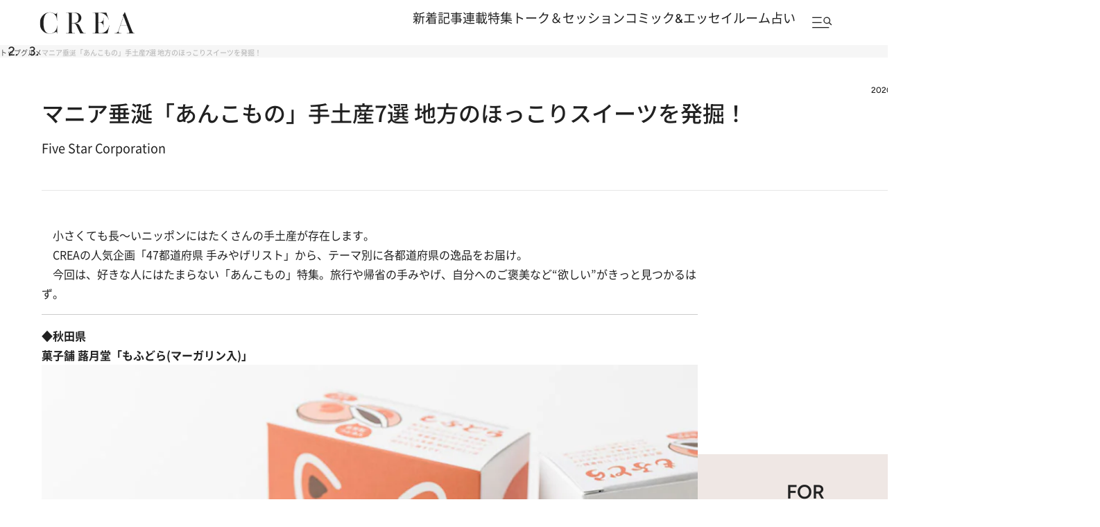

--- FILE ---
content_type: text/html; charset=utf-8
request_url: https://www.google.com/recaptcha/api2/aframe
body_size: 181
content:
<!DOCTYPE HTML><html><head><meta http-equiv="content-type" content="text/html; charset=UTF-8"></head><body><script nonce="yf0cdHuWlY8k4lB3ExlleA">/** Anti-fraud and anti-abuse applications only. See google.com/recaptcha */ try{var clients={'sodar':'https://pagead2.googlesyndication.com/pagead/sodar?'};window.addEventListener("message",function(a){try{if(a.source===window.parent){var b=JSON.parse(a.data);var c=clients[b['id']];if(c){var d=document.createElement('img');d.src=c+b['params']+'&rc='+(localStorage.getItem("rc::a")?sessionStorage.getItem("rc::b"):"");window.document.body.appendChild(d);sessionStorage.setItem("rc::e",parseInt(sessionStorage.getItem("rc::e")||0)+1);localStorage.setItem("rc::h",'1770019627199');}}}catch(b){}});window.parent.postMessage("_grecaptcha_ready", "*");}catch(b){}</script></body></html>

--- FILE ---
content_type: application/javascript
request_url: https://crea.bunshun.jp/op/analytics.js?domain=bunshun.jp
body_size: -70
content:
var ISMLIB=ISMLIB||{};ISMLIB.ismuc='b5838e77-5db7-43d5-aed3-551b053a6af1'


--- FILE ---
content_type: application/javascript; charset=utf-8
request_url: https://fundingchoicesmessages.google.com/f/AGSKWxWaeXZ6I_myWpAGZYesOadv_LYRLH7eQsFNYaph55C11O26uAUDA9LCGVzz0WZVYnUAmZ9Cdl8pVM1PhvT-yVEXeXMK5TPUOTCVGhNDePEnr4IgB-PfK9oLLaeRftWSzh6niqpDV5I4WITvtzyovVOpVPpy5yWMbKxKEhwpFuoT5A7pznedSjBA2c2F/_/qwa?/googleadright./adframe120x240._BannerAd__dispad_
body_size: -1289
content:
window['7fce1aaf-2134-4e50-a4cc-ece1c4c7832b'] = true;